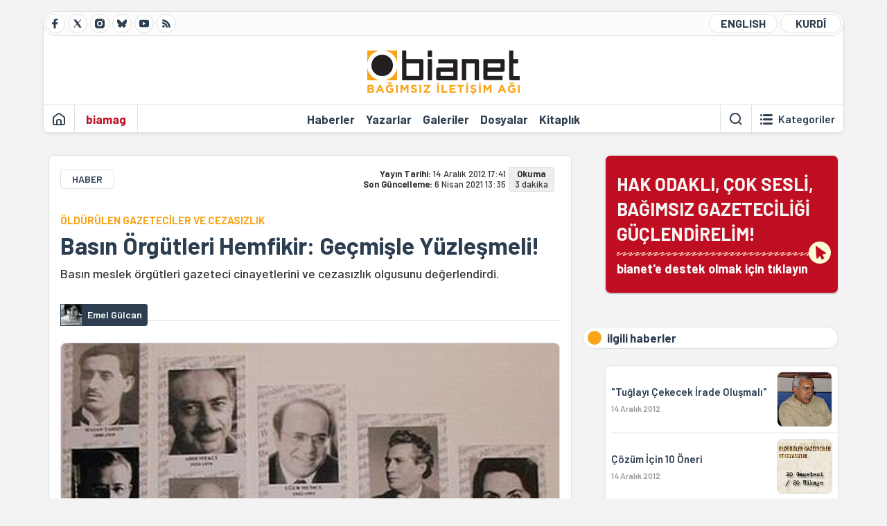

--- FILE ---
content_type: text/html; charset=utf-8
request_url: https://bianet.org/haber/basin-orgutleri-hemfikir-gecmisle-yuzlesmeli-142837
body_size: 13768
content:
<!DOCTYPE html><html lang=tr xml:lang=tr><head><script>window.dataLayer=window.dataLayer||[];window.dataLayer.push({'section':'Bianet'});</script><script>(function(w,d,s,l,i){w[l]=w[l]||[];w[l].push({'gtm.start':new Date().getTime(),event:'gtm.js'});var f=d.getElementsByTagName(s)[0],j=d.createElement(s),dl=l!='dataLayer'?'&l='+l:'';j.async=true;j.src='https://www.googletagmanager.com/gtm.js?id='+i+dl;f.parentNode.insertBefore(j,f);})(window,document,'script','dataLayer','GTM-T33QTD7');</script><meta charset=utf-8><meta name=viewport content="width=device-width, initial-scale=1, shrink-to-fit=no"><meta http-equiv=Content-Language content=tr><meta http-equiv=Cache-Control content="no-cache, no-store, must-revalidate"><meta http-equiv=Pragma content=no-cache><meta http-equiv=Expires content=0><link rel="shortcut icon" type=image/x-icon href=/favicon.ico><title>Basın Örgütleri Hemfikir: Geçmişle Yüzleşmeli!</title><meta itemprop=description name=description property=og:description content="Basın meslek örgütleri gazeteci cinayetlerini ve cezasızlık olgusunu değerlendirdi."><meta itemprop=datePublished content=2012-12-14T17:41:00+03:00><meta name=dateModified content=2021-04-06T13:35:37+03:00><meta itemprop=datePublished property=article:published content=2012-12-14T17:41:00+03:00><meta itemprop=keywords name=keywords content="öldürülen gazeteciler ve cezasızlık"><meta itemprop=identifier name=contentid content=142837><meta property=og:title content="Basın Örgütleri Hemfikir: Geçmişle Yüzleşmeli!"><meta property=og:url itemprop=url content=https://bianet.org/haber/basin-orgutleri-hemfikir-gecmisle-yuzlesmeli-142837><meta name=twitter:url content=https://bianet.org/haber/basin-orgutleri-hemfikir-gecmisle-yuzlesmeli-142837><meta name=twitter:title content="Basın Örgütleri Hemfikir: Geçmişle Yüzleşmeli!"><meta name=twitter:description content="Basın meslek örgütleri gazeteci cinayetlerini ve cezasızlık olgusunu değerlendirdi."><meta name=pdate content=20121214><meta name=utime content=20210406133537><meta name=ptime content=20121214174100><meta property=og:image content=https://static.bianet.org/system/uploads/1/articles/spot_image/000/142/837/original/gazeteciler_501.jpg><meta name=twitter:image content=https://static.bianet.org/system/uploads/1/articles/spot_image/000/142/837/original/gazeteciler_501.jpg><meta itemprop=genre content=News><meta itemprop=inLanguage content=tr><meta itemprop=ogType property=og:type content=article><meta property=og:type content=article><meta name=msapplication-starturl content=https://bianet.org><meta name=twitter:card content=summary_large_image><meta name=twitter:widgets:new-embed-design content=on><meta name=twitter:widgets:csp content=on><link rel=canonical href=https://bianet.org/haber/basin-orgutleri-hemfikir-gecmisle-yuzlesmeli-142837><link rel=preconnect href=https://fonts.googleapis.com><link rel=preconnect href=https://fonts.gstatic.com crossorigin><link href="https://fonts.googleapis.com/css2?family=Barlow:ital,wght@0,400;0,500;0,600;0,700;1,400;1,500;1,600;1,700&amp;display=swap" rel=stylesheet><link rel=stylesheet href="/assets/css/main.css?v=rF0UcM0bW-J5Dpal-TQ0PkMc4VpxKuBonXeKKLg_blk" media=screen><link rel=stylesheet href=/assets/js/vendor/lightGallery/css/lightgallery-bundle.min.css media=none onload="if(media!='screen')media='screen'"><link rel=stylesheet href=/assets/js/vendor/select2/css/select2.min.css media=none onload="if(media!='screen')media='screen'"><link rel=stylesheet href="/assets/js/vendor/select2/css/select2-biatheme.css?v=EBJ32YPL0nz7-elwZf4CNSp3AmoIC2mpCJ3w4mteMWI" media=none onload="if(media!='screen')media='screen'"><script async src=https://securepubads.g.doubleclick.net/tag/js/gpt.js crossorigin=anonymous></script><script>window.googletag=window.googletag||{cmd:[]};googletag.cmd.push(function(){googletag.defineSlot('/23095218034/masthead_mobil',[300,100],'div-gpt-ad-1765913091729-0').addService(googletag.pubads());googletag.defineSlot('/23095218034/habarsonu_mobil',[[300,250],[336,280]],'div-gpt-ad-1765913132123-0').addService(googletag.pubads());googletag.defineSlot('/23095218034/habarsonu_desktop',[[960,90],[970,66],'fluid',[950,90],[980,90],[970,250],[970,90],[980,120]],'div-gpt-ad-1765913171830-0').addService(googletag.pubads());googletag.defineSlot('/23095218034/sidebar2',[[336,280],[300,250]],'div-gpt-ad-1765913200437-0').addService(googletag.pubads());googletag.defineSlot('/23095218034/sidebar-2',[[336,280],[300,250]],'div-gpt-ad-1765913228340-0').addService(googletag.pubads());googletag.defineSlot('/23095218034/sayfa_alti',[[300,250],[300,31],[300,75],[336,280],[300,50],[300,100],[320,100],[320,50]],'div-gpt-ad-1765913306932-0').addService(googletag.pubads());googletag.defineSlot('/23095218034/1',[[750,200],[728,90],[960,90],[750,100],[970,90],[970,250],[970,66],[750,300],[950,90]],'div-gpt-ad-1765913343676-0').addService(googletag.pubads());googletag.pubads().enableSingleRequest();googletag.pubads().collapseEmptyDivs();googletag.enableServices();});</script><ins data-publisher=adm-pub-6296092264 data-ad-network=667c219d865235b64ada3ccb data-ad-size="[[320, 100]], [[970, 90]]" class=adm-ads-area></ins><script src=https://static.cdn.admatic.com.tr/showad/showad.min.js></script><script>window.yaContextCb=window.yaContextCb||[]</script><script src=https://yandex.ru/ads/system/context.js async></script><script>history.scrollRestoration="manual";var adsStatus=true;</script><script type=application/javascript src=https://news.google.com/swg/js/v1/swg-basic.js></script><script>(self.SWG_BASIC=self.SWG_BASIC||[]).push(basicSubscriptions=>{basicSubscriptions.setOnEntitlementsResponse(entitlementsPromise=>{entitlementsPromise.then(entitlements=>{if(entitlements.enablesThisWithCacheableEntitlements()){adsStatus=false;window.addEventListener('load',function(){var ads=document.querySelectorAll('ins');ads.forEach(function(ad){ad.remove();});});basicSubscriptions.dismissSwgUI();}});});basicSubscriptions.init({type:"NewsArticle",isPartOfType:["Product"],isPartOfProductId:"CAowxYmcCw:openaccess",clientOptions:{theme:"light",lang:"tr"},});});</script><body><noscript><iframe src="https://www.googletagmanager.com/ns.html?id=GTM-T33QTD7" height=0 width=0 style=display:none;visibility:hidden></iframe></noscript><header class=header--desktop><div class='container header-wrapper shadow-sm'><div class='top-bar row'><div class='social col-4'><a href=https://www.facebook.com/bagimsiziletisimagi class='btn btn--social btn--circle btn--social--facebook' target=_blank><img src=https://static.bianet.org/icons/icon-facebook.svg alt="Facebook'ta Bianet"></a> <a href=https://twitter.com/bianet_org class='btn btn--social btn--circle btn--social--twitter' target=_blank><img src=https://static.bianet.org/icons/icon-twitter.svg alt="Twitter'da Bianet"></a> <a href=https://www.instagram.com/bianetorg class='btn btn--social btn--circle btn--social--instagram' target=_blank><img src=https://static.bianet.org/icons/icon-instagram.svg alt="Instagram'da Bianet"></a> <a href=https://bsky.app/profile/bianet.org class='btn btn--social btn--circle btn--social--bluesky' target=_blank><img src=https://static.bianet.org/icons/icon-bluesky.svg alt="Bluesky'da Bianet"></a> <a href=https://www.youtube.com/user/bianetorg class='btn btn--social btn--circle btn--social--youtube' target=_blank><img src=https://static.bianet.org/icons/icon-youtube.svg alt="Youtube'da Bianet"></a> <a href=/rss/bianet class='btn btn--social btn--circle btn--social--rss' target=_blank><img src=https://static.bianet.org/icons/icon-rss.svg alt="Bianet RSS"></a></div><div class='empty col-4'></div><div class='language col-4'><a href=/english class='btn btn--language btn--round-full btn--language--english'>ENGLISH</a> <a href=/kurdi class='btn btn--language btn--round-full btn--language--kurdi'>KURDÎ</a></div></div><div class=mid-bar><div class=row><div class=col-auto><div class=empty></div></div><div class=col><a href='/' class=logo><img src=https://static.bianet.org/logos/bianet-logo.svg alt='bianet-Bağımsız İletişim Ağı'></a></div><div class=col-auto><div class=empty></div></div></div></div><div class=bottom-bar><div class=row><div class=col-2><div class=left-part><a href='/' class='btn btn--icon'><img src=https://static.bianet.org/icons/icon-home.svg alt='Ana Sayfa'></a><div class='vline ms-1'></div><a href=/biamag class='btn btn--text highlight-2'><span>biamag</span></a><div class=vline></div></div></div><div class=col-8><div class=center-part><a href=/haberler class='btn btn--text'><span>Haberler</span><span class=indicator></span></a> <a href=/yazarlar class='btn btn--text'><span>Yazarlar</span><span class=indicator></span></a> <a href=/galeriler class='btn btn--text'><span>Galeriler</span><span class=indicator></span></a> <a href=/dosyalar class='btn btn--text'><span>Dosyalar</span><span class=indicator></span></a> <a href=/bia-kitapligi class='btn btn--text'><span>Kitapl&#x131;k</span><span class=indicator></span></a><div id=DivHeader1></div></div></div><div class=col-2><div class=right-part><div class=vline></div><a href=/arama class='btn btn--icon'><img src=https://static.bianet.org/icons/icon-search.svg alt=Ara></a><div class='vline me-1'></div><a class='btn btn--icon-text btn--toggle-categories'><img class=off src=https://static.bianet.org/icons/icon-categories.svg alt='Kategorileri Göster'><img class=on src=https://static.bianet.org/icons/icon-close.svg alt='Kategorileri Gizle'><span tabindex=0>Kategoriler</span></a></div></div></div></div></div><div class='container category-wrapper'><div class=row><div class=col-12><div class='center-part shadow-sm' id=DivHeader2></div></div></div></div></header><header class=header--desktop-sticky><div class='container-fluid header-wrapper shadow'><div class='top-bar row'><div class='social col-4'><a href=https://www.facebook.com/bagimsiziletisimagi class='btn btn--social btn--circle btn--social--facebook' target=_blank><img src=https://static.bianet.org/icons/icon-facebook.svg alt="Facebook' ta Bianet"></a> <a href=https://twitter.com/bianet_org class='btn btn--social btn--circle btn--social--twitter' target=_blank><img src=https://static.bianet.org/icons/icon-twitter.svg alt="Twitter' da Bianet"></a> <a href=https://www.instagram.com/bianetorg class='btn btn--social btn--circle btn--social--instagram' target=_blank><img src=https://static.bianet.org/icons/icon-instagram.svg alt="Instagram' da Bianet"></a> <a href=https://www.youtube.com/user/bianetorg class='btn btn--social btn--circle btn--social--youtube' target=_blank><img src=https://static.bianet.org/icons/icon-youtube.svg alt="Youtube' da Bianet"></a> <a href=/rss/bianet class='btn btn--social btn--circle btn--social--rss' target=_blank><img src=https://static.bianet.org/icons/icon-rss.svg alt="Bianet RSS"></a></div><div class='logo col-4'><a href="/"><img src=https://static.bianet.org/logos/bianet-logo-md.svg alt="bianet-Bağımsız İletişim Ağı"></a></div><div class='language col-4'><a href=/english class='btn btn--language btn--round-full btn--language--english'>ENGLISH</a> <a href=/kurdi class='btn btn--language btn--round-full btn--language--kurdi'>KURDÎ</a></div></div></div></header><header class=header--mobile><div class='container-fluid header-wrapper shadow'><div class=row><div class='left-part col-2'><a href=/arama class='btn btn--icon search'><img src=https://static.bianet.org/icons/icon-search-mobile.svg alt=Ara></a> <a href='/' class='btn btn--icon home'><img src=https://static.bianet.org/icons/icon-home-mobile.svg alt='Ana Sayfa'></a></div><div class='center-part col-8'><a href="/"><img src=https://static.bianet.org/logos/bianet-logo-sm.svg alt="bianet-Bağımsız İletişim Ağı"></a></div><div class='right-part col-2'><a class='btn btn--icon sidebar-switch'><img class=open src=https://static.bianet.org/icons/icon-menu-mobile.svg alt='Menü Göster'><img class=close src=https://static.bianet.org/icons/icon-close-mobile.svg alt='Menü Gizle'></a></div></div></div><div id=mobile-menu class=sidenav><div class=sidenav__content><div class=container-md><div class='row user d-none'></div><div class='row links'><div class=col><div class=wrapper-1><a href="/" class='btn btn--text'><span>bianet</span></a> <a href=/biamag class='btn btn--text'><span>biamag</span></a> <a href=/english class='btn btn--text'><span>english</span></a> <a href=/kurdi class='btn btn--text'><span>kurdî</span></a></div><div id=DivHeader3></div><div class=title>B&#xD6;L&#xDC;MLER</div><div class=wrapper-2><a href=/haberler class='btn btn--text'><span>Haberler</span></a> <a href=/yazarlar class='btn btn--text'><span>Yazarlar</span></a> <a href=/dosyalar class='btn btn--text'><span>&#xD6;zel Dosyalar</span></a> <a href=/projeler class='btn btn--text'><span>Projeler</span></a> <a href=/bia-kitapligi class='btn btn--text'><span>Kitapl&#x131;k</span></a> <a href=/galeriler class='btn btn--text'><span>Galeriler</span></a> <a href=/arama class='btn btn--text'><span>Sitede Ara</span></a></div><div class=title>KATEGOR&#x130;LER</div><div class=wrapper-3><div id=DivHeader4></div></div><div class=title>SOSYAL MEDYA</div><div class=wrapper-5><a href=https://www.facebook.com/bagimsiziletisimagi class='btn btn--text' target=_blank><span>Facebook</span></a> <a href=https://twitter.com/bianet_org class='btn btn--text' target=_blank><span>Twitter</span></a> <a href=https://www.youtube.com/user/bianetorg class='btn btn--text' target=_blank><span>Youtube</span></a> <a href=https://www.instagram.com/bianetorg class='btn btn--text' target=_blank><span>Instagram</span></a> <a href=/rss/bianet class='btn btn--text' target=_blank><span>RSS</span></a> <a href=https://eepurl.com/bEeFmn class='btn btn--text' target=_blank><span>E-b&#xFC;lten</span></a></div><div class=title>KURUMSAL</div><div class=wrapper-4><a href=/hakkimizda class='btn btn--text'><span>Hakk&#x131;m&#x131;zda</span></a> <a href=/hakkimizda#iletisim class='btn btn--text'><span>&#x130;leti&#x15F;im</span></a> <a href=/page/kvkk-politikasi-285337 class='btn btn--text'><span>KVKK Politikas&#x131;</span></a> <a href=/page/gizlilik-sozlesmesi-285338 class='btn btn--text'><span>Gizlilik S&#xF6;zle&#x15F;mesi</span></a></div></div></div></div></div><div class=sidenav__footer><div class=logo><img src=https://static.bianet.org/logos/bianet-logo.svg alt="Bianet - Bağımsız İletişim Ağı"></div></div></div></header><scripts></scripts><style>.fig-modal .modal-dialog{position:relative;display:table;overflow-y:auto;overflow-x:auto;width:auto}</style><main class='page-news-single balanced'><div class=container-fluid><div class=container><div class=row><div class=col-12><div class=ads--before-content><div id=DivAds-ContentHeader-1400424084></div><scripts></scripts></div></div></div></div></div><div class="container-md scroll-step" data-url=/haber/basin-orgutleri-hemfikir-gecmisle-yuzlesmeli-142837 data-title="Basın Örgütleri Hemfikir: Geçmişle Yüzleşmeli!"><div class=row><div class="col-12 col-lg-8"><div class=column-1><section class="news-single content-part" data-url=/haber/basin-orgutleri-hemfikir-gecmisle-yuzlesmeli-142837 data-title="Basın Örgütleri Hemfikir: Geçmişle Yüzleşmeli!"><div class=top-part><div class=meta-wrapper><div class=category-wrapper><a class=btn-category href=/kategori/haber-20 target=_blank>HABER</a></div><div class=date-wrapper><div class=publish-date><span class=label-mobile>YT: </span> <span class=label-desktop>Yay&#x131;n Tarihi: </span> <span class=value-mobile>14.12.2012 17:41</span> <span class=value-desktop>14 Aral&#x131;k 2012 17:41</span></div><div class=update-date><span class=separator>&nbsp;~&nbsp;</span> <span class=label-mobile>SG: </span> <span class=label-desktop>Son G&#xFC;ncelleme: </span> <span class=value-mobile>06.04.2021 13:35</span> <span class=value-desktop>6 Nisan 2021 13:35</span></div></div><div class=read-time><span class=label-mobile>Okuma</span> <span class=label-desktop>Okuma:&nbsp;</span> <span class=value>3 dakika</span></div></div><div class=txt-wrapper><h2 class=surheadline>&#xD6;LD&#xDC;R&#xDC;LEN GAZETEC&#x130;LER VE CEZASIZLIK</h2><h1 class=headline tabindex=0>Bas&#x131;n &#xD6;rg&#xFC;tleri Hemfikir: Ge&#xE7;mi&#x15F;le Y&#xFC;zle&#x15F;meli!</h1><div class=desc tabindex=0>Basın meslek örgütleri gazeteci cinayetlerini ve cezasızlık olgusunu değerlendirdi.</div></div><div class="hline--1x d-lg-none"></div><div class=info-wrapper--mobile><div class=left-part><div class=authors-wrapper><a href=/yazar/emel-gulcan-4467 class="ccard ccard--author ccard--author-chip"><div class=txt-wrapper><h2 class=name>Emel G&#xFC;lcan</h2></div></a></div></div></div><div class="info-wrapper d-none d-lg-flex"><div class=left-part><div class=authors-wrapper><a href=/yazar/emel-gulcan-4467 class="ccard ccard--author ccard--author-chip"><div class=img-wrapper><img src=https://static.bianet.org/system/uploads/1/authors/000/004/467/original/emel.jpg class=card-img-left alt="Emel Gülcan" loading=lazy></div><div class=txt-wrapper><h2 class=name>Emel G&#xFC;lcan</h2></div></a></div></div><div class=hline--1x></div></div><div class=figure-wrapper tabindex=0><figure><div class=figure-img-wrapper><img src=https://static.bianet.org/system/uploads/1/articles/spot_image/000/142/837/original/gazeteciler_501.jpg alt="Basın Örgütleri Hemfikir: Geçmişle Yüzleşmeli!" loading=lazy></div></figure></div></div><div class=bottom-part><div class="actions-wrapper sticky-0"><div class="inner-wrapper sticky"><a target=_blank href="https://www.facebook.com/sharer.php?u=https://bianet.org/haber/basin-orgutleri-hemfikir-gecmisle-yuzlesmeli-142837" class="btn btn--icon-large btn-facebook"><img src=https://static.bianet.org/icons/icon-large-facebook.svg alt=""></a> <a target=_blank href='https://twitter.com/intent/tweet?url=https://bianet.org/haber/basin-orgutleri-hemfikir-gecmisle-yuzlesmeli-142837&amp;text=Basın Örgütleri Hemfikir: Geçmişle Yüzleşmeli!' class="btn btn--icon-large btn-twitter"><img src=https://static.bianet.org/icons/icon-large-twitter.svg alt=""></a> <a target=_blank href="https://wa.me/?text=https://bianet.org/haber/basin-orgutleri-hemfikir-gecmisle-yuzlesmeli-142837" class="btn btn--icon-large btn-whatsapp"><img src=https://static.bianet.org/icons/icon-large-whatsapp.svg alt=""></a> <a target=_blank href="https://bsky.app/intent/compose?text=https://bianet.org/haber/basin-orgutleri-hemfikir-gecmisle-yuzlesmeli-142837" class="btn btn--icon-large btn-bluesky"><img src=https://static.bianet.org/icons/icon-large-bluesky.svg alt=""></a> <a href=javascript:void(0) onclick="copyText('https://bianet.org/haber/basin-orgutleri-hemfikir-gecmisle-yuzlesmeli-142837')" class="btn btn--icon-large btn-copy"><img src=https://static.bianet.org/icons/icon-large-copylink.svg alt=""></a> <a target=_blank href="/cdn-cgi/l/email-protection#[base64]" class="btn btn--icon-large btn-email"><img src=https://static.bianet.org/icons/icon-large-email.svg alt=""></a> <a href=/print/haber/basin-orgutleri-hemfikir-gecmisle-yuzlesmeli-142837 class="btn btn--icon-large btn-print" target=_blank><img src=https://static.bianet.org/icons/icon-large-print.svg alt=""></a></div></div><div class=content-wrapper><div class=content id=gallery-142837 tabindex=0><p><em>bianet'in 19 Kasım'da başlayan "<a href=/etiket/oldurulen-gazeteciler-ve-cezasizlik-29714>Öldürülen Gazeteciler ve Cezasızlık</a>" dizisi 8 Aralık'ta sona erdi. Basın örgütlerine bu konuda neler yapılabileceğini, somut hangi adımlar atılması gerektiğini sorduk.</em><h2><strong>"İktidarlar kalkan olmaktan vazgeçmelidir"</strong></h2><p><em>Türkiye Gazeteciler Cemiyeti Başkan Vekili Turgay Olcayto</em><p>"1990'larda gazeteciler halkın gerçekleri öğrenebilmesi için kontrgerilla hareketlerini araştırarak haberleştirmeye çalışıyorlardı. Dolayısıyla JİTEM, kontgerilla gibi örgütleri ve devletteki bağlantılarını rahatsız ettiler.<p>Yöneticiler ve yasa uygulayıcılar 2012'de artık devleti koruma refleksinden çok, bireyin temel hak ve özgürlüklerini öne çıkarmalı. Devlet artık suça karışan memurlarına koruma kalkanı olmaktan vazgeçmeli."<h2><strong> "Derin devlet tasfiye edilecekse cinayetler çözülmeli"</strong></h2><p><em>Basın Enstitüsü Derneği Başkanı Kadri Gürsel</em><p>"Türkiye'de 1990'lardaki hedef seçilenlerin profili ve ardından soruşturma eksikliği nedeniyle kamuoyunun 'derin devlet'le ilişkilendirdiği bu cinayetlerin çözülmemesi, o 'derin devlet'in varlığını sürdürdüğü kuşkularını besliyor.<p>Derin devletin tasfiyesi amaçlanıyorsa ilk yapılması gereken bu cinayetleri çözmekken, bu çözümsüzlük, özünde iktidarın kendi çeşitli dar siyasi hedeflerini gözettiği uygulamalarına meşruiyet payandası teşkil ediyor.<p>Kısacası meselemiz, bu cinayetlerin çözülmesinin Türkiye'de muktedirin ne kadar işine gelip gelmediğiyle ilişkilidir. Bu cinayetlerin tekrarının önüne geçecek yegane çare adalet ve hukuk normlarının tam ve eksiksiz egemen kılınması ve cezasızlık kültürünün bu şekilde silinip yok edilmesidir."<h2><strong>"Zamanaşımını durduran yasalar çıkarılmalı"</strong></h2><p><em>Basın Konseyi Genel Başkanı Orhan Birgit</em><p>"1990'larda 12 Eylül 1980 Askeri Darbesi'nin dip dalgaları ortadan çekilmemişti, kontrgerilla ve Batı'daki güçlerin Türkiye üzerindeki planları egemendi. Bu planlar birtakım karışıklıkların devamlı gündemde olmasıyla gerçekleşebilirdi.<p>Öldürülen gazeteciler kendi bölgelerinde tanınan isimlerdi. Çünkü bir cinayeti büyük haber yapan vurulanın tanınmış olmasıdır. Bu sayede o isimler hedef haline geldiler.<p>Cezasızlık meselesinde ve faili meçhul gazeteci cinayetlerinde açık dosyalar için zamanaşımını durdurmaya yönelik yasalar çıkarılmalı.<h2><strong>"Tam Anlamıyla Aklanamadık"</strong></h2><p><em>Medya Derneği Genel Sekreteri Deniz Ergürel </em><p>"1990'larda gazetecilerin hedef tahtasına konmasının temel iki sebebi var: Birincisi gazeteciliğin doğası gereği rahatsız edici bir meslek olması ve güç sahiplerinin bu fikirlere karşı silahla mücadeleyi en kolay yol olarak görmesi; ikincisi ise gazetecilerin öldürülme haberinin toplumda hızla yayılarak kargaşaya yol açması.<p>Bu hedefler öylesine etkiliydi ki 90'ların kötü hatıralarından tam anlamıyla aklanamadık. Bu tip olayların tekrar yaşanmaması için Türkiye terör sorunundan kurtulmalı ve darbe girişimleri bir daha tekrarlanmayacak şekilde engellenmeli. Demokrasinin, şeffaflığın ve hesap verebilirliğin yaygınlaştığı bir ülkede faili meçhul cinayetler de ortadan kalkacaktır."<h2><strong>"Türkiye geçmişiyle hesaplaşmalı"</strong></h2><p><em>Türkiye Gazeteciler Federasyonu ve İzmir Gazeteciler Cemiyeti Başkanı Atilla Sertel </em><p>1990'larda aydınlar, gazeteciler mevcut düzeni eleştirdikleri, ülke ve toplum sorunlarına dikkat çektikleri ve belki de yaşadıkları döneme aykırı kabul edildikleri için karanlık güçlerce katledildi.<p>Şimdi Türkiye demokratikleşecekse, öncelikle geçmişin bu kara sayfalarını aydınlatmalı, geçmişiyle hesaplaşmalıdır. Parlamento tutarlı ve emin adımlarla geçmişte karanlık kalanların üzerine yürümeli. Olayların arkasından kimler çıkarsa çıksın toplumun vicdanında ve adalet önünde hesap vermesi sağlanmalı.<h2><strong>"İktidarlar sadece seyrettiler"</strong></h2><p><em>Çağdaş Gazeteciler Derneği Genel Başkanı Ahmet Abakay</em><p>"1990'lı yıllarda Türkiye'de gazeteci, aydın cinayetleri ciddi boyutlara ulaştı. Dönemin hükümetleri koltuğunu korumak uğruna cinayetleri önlemedi, böylece meydan cinayet işleyenlere bırakıldı. İktidarlar sadece seyrettiler.<p>Bir yönetim demokrasiyi, insan haklarını, temel hak ve özgürlükleri içten savunmuyorsa, iktidarı sürdürmek için sadece populizmi önüne koyuyorsa, suçlular ve özellikle siyasi cinayetlerin suçluları bulunamaz."</div><div class=tags-wrapper><div class="chip chip--location"><div class=label>Haber Yeri</div><div class=location>B&#x130;A Haber Merkezi</div></div><a href=/etiket/oldurulen-gazeteciler-ve-cezasizlik-29714 class="btn btn--tag">&#xF6;ld&#xFC;r&#xFC;len gazeteciler ve cezas&#x131;zl&#x131;k</a></div></div></div><div class=extra-part><div class=authors-wrapper><div class="ccard ccard--author ccard--author-xlarge"><div class=top-wrapper><a href=/yazar/emel-gulcan-4467 class=img-wrapper> <img src=https://static.bianet.org/system/uploads/1/authors/000/004/467/original/emel.jpg alt="Emel Gülcan" loading=lazy> </a><div class=info-wrapper><a href=/yazar/emel-gulcan-4467 class=name>Emel G&#xFC;lcan</a><div class=contact-wrapper><a href="/cdn-cgi/l/email-protection#96f3fbf3faf1e3faf5f7f8d6f1fbf7fffab8f5f9fb" target=_blank class=btn-email><img src=https://static.bianet.org/icons/icon-email.svg alt=""><span><span class="__cf_email__" data-cfemail="46232b232a21332a25272806212b272f2a6825292b">[email&#160;protected]</span></span></a> <a href=/yazar/emel-gulcan-4467 class=btn-profile><img src=https://static.bianet.org/icons/icon-profile.svg alt=""><span>t&#xFC;m yaz&#x131;lar&#x131;</span></a></div></div></div><div class=bottom-wrapper><div class=txt-wrapper><div class=short><p>Emel G&uuml;lcan, gazeteci, Marmara &Uuml;niversitesi İleşim Fak&uuml;ltesi mezunu. Daha &ouml;nce Tempo dergisinde ve bianet'te &ccedil;alıştı.</div></div></div></div></div></div><section class="mt-4 d-lg-none connected-mobile"><div class=section__title>ilgili haberler</div><div class=section__content><div class="box box--related-mobile"><div class=news-wrapper><a href=/haber/tuglayi-cekecek-irade-olusmali-142839 class="ccard ccard--news ccard--news-small"><div class=txt-wrapper><h6 class=surheadline>&#xD6;LD&#xDC;R&#xDC;LEN GAZETEC&#x130;LER VE CEZASIZLIK</h6><h5 class=headline>&quot;Tu&#x11F;lay&#x131; &#xC7;ekecek &#x130;rade Olu&#x15F;mal&#x131;&quot;</h5><div class=date>14 Aral&#x131;k 2012</div></div><div class=img-wrapper><img src=https://static.bianet.org/system/uploads/1/articles/main_image/000/142/839/original/oral_150.jpg alt=/haber/tuglayi-cekecek-irade-olusmali-142839 loading=lazy></div></a><div class=hline--1x></div><a href=/haber/cozum-icin-10-oneri-142838 class="ccard ccard--news ccard--news-small"><div class=txt-wrapper><h6 class=surheadline>&#xD6;LD&#xDC;R&#xDC;LEN GAZETEC&#x130;LER VE CEZASIZLIK</h6><h5 class=headline>&#xC7;&#xF6;z&#xFC;m &#x130;&#xE7;in 10 &#xD6;neri</h5><div class=date>14 Aral&#x131;k 2012</div></div><div class=img-wrapper><img src=https://static.bianet.org/system/uploads/1/articles/main_image/000/142/838/original/150.JPG alt=/haber/cozum-icin-10-oneri-142838 loading=lazy></div></a><div class=hline--1x></div><a href=/haber/insanliga-karsi-suc-olarak-degerlendirilebilir-142836 class="ccard ccard--news ccard--news-small"><div class=txt-wrapper><h6 class=surheadline>&#xD6;LD&#xDC;R&#xDC;LEN GAZETEC&#x130;LER VE CEZASIZLIK</h6><h5 class=headline>&#x201C;&#x130;nsanl&#x131;&#x11F;a Kar&#x15F;&#x131; Su&#xE7; Olarak De&#x11F;erlendirilebilir&#x201D;</h5><div class=date>14 Aral&#x131;k 2012</div></div><div class=img-wrapper><img src=https://static.bianet.org/system/uploads/1/articles/main_image/000/142/836/original/tahir_elçi_150.jpg alt=/haber/insanliga-karsi-suc-olarak-degerlendirilebilir-142836 loading=lazy></div></a><div class=hline--1x></div><a href=/haber/gazeteci-cinayetlerini-arastirma-komisyonu-kurulmali-142834 class="ccard ccard--news ccard--news-small"><div class=txt-wrapper><h6 class=surheadline>&#xD6;LD&#xDC;R&#xDC;LEN GAZETEC&#x130;LER VE CEZASIZLIK</h6><h5 class=headline>&#x201C;Gazeteci Cinayetlerini Ara&#x15F;t&#x131;rma Komisyonu Kurulmal&#x131;&#x201D;</h5><div class=date>14 Aral&#x131;k 2012</div></div><div class=img-wrapper><img src=https://static.bianet.org/system/uploads/1/articles/main_image/000/142/834/original/490-288-150.jpg alt=/haber/gazeteci-cinayetlerini-arastirma-komisyonu-kurulmali-142834 loading=lazy></div></a><div class=hline--1x></div><a href=/haber/dosyalardaki-engellemeler-kamuoyuyla-paylasilmali-142832 class="ccard ccard--news ccard--news-small"><div class=txt-wrapper><h6 class=surheadline>&#xD6;LD&#xDC;R&#xDC;LEN GAZETEC&#x130;LER VE CEZASIZLIK</h6><h5 class=headline>&#x201C;Dosyalardaki Engellemeler Kamuoyuyla Payla&#x15F;&#x131;lmal&#x131;&#x201D;</h5><div class=date>14 Aral&#x131;k 2012</div></div><div class=img-wrapper><img src=https://static.bianet.org/system/uploads/1/articles/main_image/000/142/832/original/ferai_tınç_150.jpg alt=/haber/dosyalardaki-engellemeler-kamuoyuyla-paylasilmali-142832 loading=lazy></div></a></div></div></div></section><div class=most-read-contents-mobile></div><scripts></scripts><section class=section--pushed><div class=section__content><div class="ccard ccard--support-v3"><div class=txt-wrapper><div class=title>Hak odaklı, çok sesli, bağımsız gazeteciliği güçlendirmek için bianet desteğinizi bekliyor.</div></div><a href=/bianete-destek-olun class=btn-support-v3 swg-standard-button=contribution role=button lang=tr><div class=swg-button-v3-icon-light></div>Google ile Katkıda Bulunun </a></div></div></section></section></div></div><div class="col-12 col-lg-4 d-none d-lg-block"><div class=column-2><section class=section--pushed><div class=section__content><a class="ccard ccard--support-v2" href=/bianete-destek-olun><div class=txt-wrapper><div class=title>HAK ODAKLI, ÇOK SESLİ,<br>BAĞIMSIZ GAZETECİLİĞİ GÜÇLENDİRELİM!</div><div class=desc>bianet'e destek olmak için tıklayın</div></div><div class=img-wrapper-alt><div class=circle></div><div class=arrow></div></div></a></div></section><section class=section--pushed><div class=section__title><div class=dot></div><div class=title tabindex=0>ilgili haberler</div></div><div class=section__content><div class="box box--related"><div class=news-wrapper><a href=/haber/tuglayi-cekecek-irade-olusmali-142839 class="ccard ccard--news ccard--news-small"><div class=txt-wrapper><h6 class=surheadline>&#xD6;LD&#xDC;R&#xDC;LEN GAZETEC&#x130;LER VE CEZASIZLIK</h6><h5 class=headline>&quot;Tu&#x11F;lay&#x131; &#xC7;ekecek &#x130;rade Olu&#x15F;mal&#x131;&quot;</h5><div class=date>14 Aral&#x131;k 2012</div></div><div class=img-wrapper><img src=https://static.bianet.org/system/uploads/1/articles/main_image/000/142/839/original/oral_150.jpg alt=/haber/tuglayi-cekecek-irade-olusmali-142839 loading=lazy></div></a><div class=hline--1x></div><a href=/haber/cozum-icin-10-oneri-142838 class="ccard ccard--news ccard--news-small"><div class=txt-wrapper><h6 class=surheadline>&#xD6;LD&#xDC;R&#xDC;LEN GAZETEC&#x130;LER VE CEZASIZLIK</h6><h5 class=headline>&#xC7;&#xF6;z&#xFC;m &#x130;&#xE7;in 10 &#xD6;neri</h5><div class=date>14 Aral&#x131;k 2012</div></div><div class=img-wrapper><img src=https://static.bianet.org/system/uploads/1/articles/main_image/000/142/838/original/150.JPG alt=/haber/cozum-icin-10-oneri-142838 loading=lazy></div></a><div class=hline--1x></div><a href=/haber/insanliga-karsi-suc-olarak-degerlendirilebilir-142836 class="ccard ccard--news ccard--news-small"><div class=txt-wrapper><h6 class=surheadline>&#xD6;LD&#xDC;R&#xDC;LEN GAZETEC&#x130;LER VE CEZASIZLIK</h6><h5 class=headline>&#x201C;&#x130;nsanl&#x131;&#x11F;a Kar&#x15F;&#x131; Su&#xE7; Olarak De&#x11F;erlendirilebilir&#x201D;</h5><div class=date>14 Aral&#x131;k 2012</div></div><div class=img-wrapper><img src=https://static.bianet.org/system/uploads/1/articles/main_image/000/142/836/original/tahir_elçi_150.jpg alt=/haber/insanliga-karsi-suc-olarak-degerlendirilebilir-142836 loading=lazy></div></a><div class=hline--1x></div><a href=/haber/gazeteci-cinayetlerini-arastirma-komisyonu-kurulmali-142834 class="ccard ccard--news ccard--news-small"><div class=txt-wrapper><h6 class=surheadline>&#xD6;LD&#xDC;R&#xDC;LEN GAZETEC&#x130;LER VE CEZASIZLIK</h6><h5 class=headline>&#x201C;Gazeteci Cinayetlerini Ara&#x15F;t&#x131;rma Komisyonu Kurulmal&#x131;&#x201D;</h5><div class=date>14 Aral&#x131;k 2012</div></div><div class=img-wrapper><img src=https://static.bianet.org/system/uploads/1/articles/main_image/000/142/834/original/490-288-150.jpg alt=/haber/gazeteci-cinayetlerini-arastirma-komisyonu-kurulmali-142834 loading=lazy></div></a><div class=hline--1x></div><a href=/haber/dosyalardaki-engellemeler-kamuoyuyla-paylasilmali-142832 class="ccard ccard--news ccard--news-small"><div class=txt-wrapper><h6 class=surheadline>&#xD6;LD&#xDC;R&#xDC;LEN GAZETEC&#x130;LER VE CEZASIZLIK</h6><h5 class=headline>&#x201C;Dosyalardaki Engellemeler Kamuoyuyla Payla&#x15F;&#x131;lmal&#x131;&#x201D;</h5><div class=date>14 Aral&#x131;k 2012</div></div><div class=img-wrapper><img src=https://static.bianet.org/system/uploads/1/articles/main_image/000/142/832/original/ferai_tınç_150.jpg alt=/haber/dosyalardaki-engellemeler-kamuoyuyla-paylasilmali-142832 loading=lazy></div></a></div></div></div></section><section class=section--pushed><div class=section__title><div class=dot></div><div class=title>di&#x11F;er yaz&#x131;lar&#x131;</div></div><div class=section__content><div class="box box--most-read"><div class=news-wrapper><a href=/haber/gazeteci-ferhat-tepe-yi-aniyoruz-166437 class="ccard ccard--news ccard--news-small"><div class=txt-wrapper><h5 class=headline>Gazeteci Ferhat Tepe&#x27;yi An&#x131;yoruz</h5><div class=date>30 Temmuz 2015</div></div><div class=img-wrapper><img src=https://static.bianet.org/system/uploads/1/articles/spot_image/000/166/437/original/510.jpg alt="Gazeteci Ferhat Tepe'yi Anıyoruz" loading=lazy></div></a><div class=hline--1x></div><a href=/haber/donmek-mumkun-mu-artik-donmek-164570 class="ccard ccard--news ccard--news-small"><div class=txt-wrapper><h6 class=surheadline>AY&#x15E;EG&#xDC;L DEVEC&#x130;O&#x11E;LU ANLATTI</h6><h5 class=headline>D&#xF6;nmek M&#xFC;mk&#xFC;n m&#xFC; Art&#x131;k D&#xF6;nmek?*</h5><div class=date>16 May&#x131;s 2015</div></div><div class=img-wrapper><img src=https://static.bianet.org/system/uploads/1/articles/spot_image/000/164/570/original/aabuyuk.jpg alt="Dönmek Mümkün mü Artık Dönmek?*" loading=lazy></div></a><div class=hline--1x></div><a href=/haber/gazeteci-ferhat-tepe-yi-aniyoruz-157471 class="ccard ccard--news ccard--news-small"><div class=txt-wrapper><h5 class=headline>Gazeteci Ferhat Tepe&#x27;yi An&#x131;yoruz</h5><div class=date>28 Temmuz 2014</div></div><div class=img-wrapper><img src=https://static.bianet.org/system/uploads/1/articles/spot_image/000/157/471/original/ferhat_tepe.jpg alt="Gazeteci Ferhat Tepe'yi Anıyoruz" loading=lazy></div></a><div class=hline--1x></div><a href=/haber/habercinin-dort-aylik-isim-isim-gezi-seruveni-150728 class="ccard ccard--news ccard--news-small"><div class=txt-wrapper><h6 class=surheadline>B&#x130;A MEDYA G&#xD6;ZLEM-GEZ&#x130;</h6><h5 class=headline>Habercinin D&#xF6;rt Ayl&#x131;k &#x130;sim &#x130;sim &quot;Gezi Ser&#xFC;veni&quot;</h5><div class=date>23 Ekim 2013</div></div><div class=img-wrapper><img src=https://static.bianet.org/system/uploads/1/articles/spot_image/000/150/728/original/501.jpg alt="Habercinin Dört Aylık İsim İsim &#34;Gezi Serüveni&#34; " loading=lazy></div></a><div class=hline--1x></div><a href=/haber/medyanin-dort-aylik-gezi-guncesi-150727 class="ccard ccard--news ccard--news-small"><div class=txt-wrapper><h6 class=surheadline>B&#x130;A MEDYA G&#xD6;ZLEM-GEZ&#x130; TAM MET&#x130;N</h6><h5 class=headline>Medyan&#x131;n D&#xF6;rt Ayl&#x131;k &#x201C;Gezi&#x201D; G&#xFC;ncesi</h5><div class=date>23 Ekim 2013</div></div><div class=img-wrapper><img src=https://static.bianet.org/system/uploads/1/articles/spot_image/000/150/727/original/5011.jpg alt="Medyanın Dört Aylık “Gezi” Güncesi" loading=lazy></div></a></div></div></div></section><div class=ads><div id=DivAds-SideBar1-817689729></div><scripts></scripts></div><div class=most-read-contents></div><scripts></scripts></div></div></div></div><div class="container-fluid news-transition scroll-step"><div class=container><div class=row><div class=col-12><div class=ads--between-content><div id=DivAds-General1-643801269></div><scripts></scripts></div></div></div></div></div><div class="nextFirstPage content-part scroll-step" data-url=/haber/dem-parti-grup-toplantisini-suriye-sinirinda-yapiyor-nusaybin-de-yuruyus-basladi-315815 data-title="DEM Parti grup toplantısını Suriye sınırında yapıyor: Nusaybin'de yürüyüş başladı"></div><div class="container-fluid news-transition scroll-step"><div class=container><div class=row><div class=col-12><div class=ads--between-content><div id=DivAds-General2-1160885965></div><scripts></scripts></div></div></div></div></div><div class="nextSecondPage content-part scroll-step" data-url=/haber/pajk-gun-ulusal-birlik-ve-rojavayi-savunma-gunudur-315811 data-title="PAJK: Gün ulusal birlik ve Rojava’yı savunma günüdür"></div><div class=container-md><div class=row><div class=col-12><div id=DivHomeContent></div><scripts></scripts></div></div></div></main><footer class=footer--desktop><div class=container-md><div class=row><div class=col-12><div class=footer-wrapper><div class="row top-bar"><div class="copy col-8"><a href="/" class=logo><img src=https://static.bianet.org/logos/bianet-logo.svg alt="bianet-Bağımsız İletişim Ağı"></a><div class=copyright>Copyright © 2026 Tüm Hakları Saklıdır<br>IPS İletişim Vakfı - Bağımsız İletişim Ağı</div></div><div class="social col-4"><a href=https://www.facebook.com/bagimsiziletisimagi class="btn btn--social btn--circle btn--social--facebook" target=_blank><img src=https://static.bianet.org/icons/icon-facebook.svg alt="Facebook'ta Bianet"></a> <a href=https://twitter.com/bianet_org class="btn btn--social btn--circle btn--social--twitter" target=_blank><img src=https://static.bianet.org/icons/icon-twitter.svg alt="Twitter'da Bianet"></a> <a href=https://www.instagram.com/bianetorg class="btn btn--social btn--circle btn--social--instagram" target=_blank><img src=https://static.bianet.org/icons/icon-instagram.svg alt="Instagram'da Bianet"></a> <a href=https://www.youtube.com/user/bianetorg class="btn btn--social btn--circle btn--social--youtube" target=_blank><img src=https://static.bianet.org/icons/icon-youtube.svg alt="Youtube'da Bianet"></a> <a href=/rss/bianet class="btn btn--social btn--circle btn--social--rss" target=_blank><img src=https://static.bianet.org/icons/icon-rss.svg alt="Bianet RSS"></a></div></div><div id=DivFooter></div><div class="row bottom-bar"><div class=col><a href=/hakkimizda class="btn btn--text"><span>Bize Ula&#x15F;&#x131;n</span></a> <a href=/hakkimizda#acik-pozisyon class="btn btn--text"><span>A&#xE7;&#x131;k Pozisyonlar</span></a> <a href=/hakkimizda#staj class="btn btn--text"><span>Staj &#x130;mkan&#x131;</span></a> <a href=/hakkimizda#reklam class="btn btn--text"><span>Reklam Vermek &#x130;&#xE7;in</span></a> <a href=/page/kvkk-politikasi-285337 class="btn btn--text"><span>KVKK Politikas&#x131;</span></a> <a href=/page/gizlilik-sozlesmesi-285338 class="btn btn--text"><span>Gizlilik S&#xF6;zle&#x15F;mesi</span></a></div></div><div class="row last-bar"><div class=col>Bu web sitesi IPS &#x130;leti&#x15F;im Vakf&#x131;&#x27;na &#x130;sve&#xE7; Uluslararas&#x131; Kalk&#x131;nma &#x130;&#x15F;birli&#x11F;i Ajans&#x131; (SIDA) taraf&#x131;ndan sa&#x11F;lanan kurumsal destek kapsam&#x131;nda yay&#x131;nlanmaktad&#x131;r. Bu web sitesinin i&#xE7;eri&#x11F;i yaln&#x131;zca IPS &#x130;leti&#x15F;im Vakf&#x131;&#x27;n&#x131;n sorumlulu&#x11F;undad&#x131;r ve hi&#xE7;bir bi&#xE7;imde SIDA&#x27;n&#x131;n tutumunu yans&#x131;tmamaktad&#x131;r.</div></div></div></div></div></div></footer><footer class=footer--mobile><div class=container-fluid><div class=footer-wrapper><div class="row top-bar"><div class=col-12><a href="/" class=center-part><img src=https://static.bianet.org/logos/bianet-logo.svg alt="bianet-Bağımsız İletişim Ağı"></a></div></div><div class="row mid-bar"><div class="col social"><a href=https://www.facebook.com/bagimsiziletisimagi class="btn btn--social btn--circle btn--social--facebook" target=_blank><img src=https://static.bianet.org/icons/icon-facebook.svg alt="Facebook'ta Bianet"></a> <a href=https://twitter.com/bianet_org class="btn btn--social btn--circle btn--social--twitter" target=_blank><img src=https://static.bianet.org/icons/icon-twitter.svg alt="Twitter'da Bianet"></a> <a href=https://www.instagram.com/bianetorg class="btn btn--social btn--circle btn--social--instagram" target=_blank><img src=https://static.bianet.org/icons/icon-instagram.svg alt="Instagram'da Bianet"></a> <a href=https://www.youtube.com/user/bianetorg class="btn btn--social btn--circle btn--social--youtube" target=_blank><img src=https://static.bianet.org/icons/icon-youtube.svg alt="Youtube'da Bianet"></a> <a href=/rss/bianet class="btn btn--social btn--circle btn--social--rss" target=_blank><img src=https://static.bianet.org/icons/icon-rss.svg alt="Bianet RSS"></a></div></div><div class="row last-bar"><div class=col>Bu web sitesi IPS &#x130;leti&#x15F;im Vakf&#x131;&#x27;na &#x130;sve&#xE7; Uluslararas&#x131; Kalk&#x131;nma &#x130;&#x15F;birli&#x11F;i Ajans&#x131; (SIDA) taraf&#x131;ndan sa&#x11F;lanan kurumsal destek kapsam&#x131;nda yay&#x131;nlanmaktad&#x131;r. Bu web sitesinin i&#xE7;eri&#x11F;i yaln&#x131;zca IPS &#x130;leti&#x15F;im Vakf&#x131;&#x27;n&#x131;n sorumlulu&#x11F;undad&#x131;r ve hi&#xE7;bir bi&#xE7;imde SIDA&#x27;n&#x131;n tutumunu yans&#x131;tmamaktad&#x131;r.</div></div></div></div></footer><scripts></scripts><div class=scroll-to-top><img src=https://static.bianet.org/icons/icon-scrolltop.svg alt='Sayfa Başına Git'></div><div class=dark-bg style=opacity:0;visibility:hidden></div><input type=hidden id=HdnPeriod value=day><div id=notification popover=manual style=display:none><div class=notification-title><div class=title>GÜNCEL</div><button popovertarget=notification popovertargetaction=hide class="btn btn--icon"> <img class=close src=https://static.bianet.org/icons/icon-close-mobile.svg alt="Menü Gizle"> </button></div><a id=HrefNotification class="ccard ccard--news ccard--news-large"><div class=img-wrapper><img id=ImgNotification></div><div class=info-wrapper><div class=txt-wrapper><h5 class=headline><label id=LblNotification></label></h5></div></div></a></div><div id=getpermission popover=manual style=display:none><div class=getpermission-title><div class=icon><img class=close src=https://static.bianet.org/icons/icon-bell.png alt="Menü Gizle"></div><div class=title>bianet'ten bildirimler</div><button popovertarget=getpermission popovertargetaction=hide id=BtnRemindLaterClose class="btn btn--icon"> <img class=close src=https://static.bianet.org/icons/icon-close-mobile.svg alt="Menü Gizle"> </button></div><div class=content tabindex=0><div class=text>bianet'in özel bildirimlerine izin vererek önemli gelişmelerden haberdar olabilirsiniz.</div><div class=buttons><button popovertarget=getpermission id=BtnRemindLater popovertargetaction=hide class="btn btn-left"> Sonra Hatırlat </button> <button popovertarget=getpermission id=BtnGivePermission popovertargetaction=hide class="btn btn-right"> İzin Ver </button></div></div></div><script data-cfasync="false" src="/cdn-cgi/scripts/5c5dd728/cloudflare-static/email-decode.min.js"></script><script src=https://code.jquery.com/jquery-3.7.0.min.js integrity="sha256-2Pmvv0kuTBOenSvLm6bvfBSSHrUJ+3A7x6P5Ebd07/g=" crossorigin=anonymous></script><script src=https://cdn.jsdelivr.net/npm/popper.js@1.16.0/dist/umd/popper.min.js integrity=sha384-Q6E9RHvbIyZFJoft+2mJbHaEWldlvI9IOYy5n3zV9zzTtmI3UksdQRVvoxMfooAo crossorigin=anonymous></script><script src=/assets/js/vendor/bootstrap.min.js></script><script async src=/assets/js/vendor/lightGallery/lightgallery.min.js></script><script async src=/assets/js/vendor/lightGallery/plugins/video/lg-video.min.js></script><script async src=/assets/js/vendor/lightGallery/plugins/hash/lg-hash.min.js></script><script src=/assets/js/vendor/select2/js/select2.full.min.js></script><script src="/assets/js/scrollama.min.js?v=F9jG24d3CABtDyKkLQMLGS-minISkiU85wp9hTAedDM"></script><script src="/assets/js/main.min.js?v=Dt6VJkxbubwLa-DpjHaReV4mIOjSg-PMhgRdc6i2g0c"></script><script>$.ajax({url:'/api/Stats/ContentRead?ContentId=142837',method:'POST'});</script><script>$(document).ready(function(){$(".nextFirstPage").load('/next/haber/dem-parti-grup-toplantisini-suriye-sinirinda-yapiyor-nusaybin-de-yuruyus-basladi-315815');$(".nextSecondPage").load('/next/haber/pajk-gun-ulusal-birlik-ve-rojavayi-savunma-gunudur-315811');const scroller=scrollama();scroller.setup({step:".scroll-step",offset:0.9}).onStepEnter((response)=>{if(response.index==1){if($(".content-part").hasClass("nextFirstPage")){$.ajax({url:'/api/Stats/ContentRead?ContentId=315815',method:'POST'});$(".nextFirstPage").removeClass("nextFirstPage");window.dataLayer=window.dataLayer||[];window.dataLayer.push({'event':'virtualPageview','pageUrl':'https://bianet.org/haber/dem-parti-grup-toplantisini-suriye-sinirinda-yapiyor-nusaybin-de-yuruyus-basladi-315815','pageTitle':`DEM Parti grup toplantısını Suriye sınırında yapıyor: Nusaybin&apos;de yürüyüş başladı`,'pageType':'virtualPageview','pageOrder':'2'});}}else if(response.index==3){if($(".content-part").hasClass("nextSecondPage")){$.ajax({url:'/api/Stats/ContentRead?ContentId=315811',method:'POST'});$(".nextSecondPage").removeClass("nextSecondPage");window.dataLayer=window.dataLayer||[];window.dataLayer.push({'event':'virtualPageview','pageUrl':'https://bianet.org/haber/pajk-gun-ulusal-birlik-ve-rojavayi-savunma-gunudur-315811','pageTitle':`PAJK: Gün ulusal birlik ve Rojava’yı savunma günüdür`,'pageType':'virtualPageview','pageOrder':'3'});}}
if(response.element.dataset.url){history.replaceState(null,null,response.element.dataset.url+(response.index==0?window.location.hash:''));document.title=response.element.dataset.title;}}).onStepExit((response)=>{});});</script><scripts render=true><script>$(document).ready(function(){if(adsStatus){let deviceType=getDeviceType();$.ajax({url:'/api/Ads/AdsGetList?LanguageId=2&slotname=ContentHeader&devicetype='+deviceType+'&pagetype=News&CategoryId=20',method:'GET',success:function(dataResponse){$("#DivAds-ContentHeader-1400424084").html(dataResponse.data);clearEmptyAds();}});}});</script><script>$(document).ready(function(){getMostReadsMobile();});</script><script>$(document).ready(function(){if(adsStatus){let deviceType=getDeviceType();$.ajax({url:'/api/Ads/AdsGetList?LanguageId=2&slotname=SideBar1&devicetype='+deviceType+'&pagetype=News&CategoryId=20',method:'GET',success:function(dataResponse){$("#DivAds-SideBar1-817689729").html(dataResponse.data);clearEmptyAds();}});}});</script><script>$(document).ready(function(){getMostReadsDesktop();});</script><script>$(document).ready(function(){if(adsStatus){let deviceType=getDeviceType();$.ajax({url:'/api/Ads/AdsGetList?LanguageId=2&slotname=General1&devicetype='+deviceType+'&pagetype=News&CategoryId=20',method:'GET',success:function(dataResponse){$("#DivAds-General1-643801269").html(dataResponse.data);clearEmptyAds();}});}});</script><script>$(document).ready(function(){if(adsStatus){let deviceType=getDeviceType();$.ajax({url:'/api/Ads/AdsGetList?LanguageId=2&slotname=General2&devicetype='+deviceType+'&pagetype=News&CategoryId=20',method:'GET',success:function(dataResponse){$("#DivAds-General2-1160885965").html(dataResponse.data);clearEmptyAds();}});}});</script><script>$(document).ready(function(){$.ajax({url:'/api/Content/HomeContentGetList?LanguageId=2',method:'GET',success:function(dataResponse){$("#DivHomeContent").html(dataResponse.data);}});});</script><script>$(document).ready(function(){$.ajax({url:'/api/Header/HeaderGetList?LanguageId=2&SectionId=1',method:'GET',success:function(dataResponse){$("#DivHeader1").html(dataResponse.Header1);$("#DivHeader2").html(dataResponse.Header2);$("#DivHeader3").html(dataResponse.Header3);$("#DivHeader4").html(dataResponse.Header4);preparemain();}});});</script><script>$(document).ready(function(){$.ajax({url:'/api/Footer/FooterGetList?LanguageId=2&SectionId=1',method:'GET',success:function(dataResponse){$("#DivFooter").html(dataResponse.data);}});});</script></scripts><script type=application/ld+json>{"@context":"http://schema.org","@type":"NewsArticle","articleSection":"HABER","mainEntityOfPage":{"@type":"WebPage","@id":"https://bianet.org/haber/basin-orgutleri-hemfikir-gecmisle-yuzlesmeli-142837"},"headline":"Basın Örgütleri Hemfikir: Geçmişle Yüzleşmeli!","keywords":"öldürülen gazeteciler ve cezasızlık","wordCount":"455","image":{"@type":"ImageObject","url":"https://static.bianet.org/system/uploads/1/articles/spot_image/000/142/837/original/gazeteciler_501.jpg","width":"0","height":"0"},"datePublished":"2012-12-14T17:41:00+03:00","dateModified":"2021-04-06T13:35:37+03:00","description":"Basın Örgütleri Hemfikir: Geçmişle Yüzleşmeli!","articleBody":"Basın meslek örgütleri gazeteci cinayetlerini ve cezasızlık olgusunu değerlendirdi.","author":{"@type":"Person","name":"Bianet","url":"https://bianet.org"},"publisher":{"@type":"Organization","name":"Bianet","logo":{"@type":"ImageObject","url":"https://static.bianet.org/images/bianet-logo-dark.png","width":500,"height":137}}}</script><script type=application/ld+json>{"@context":"http://schema.org","@type":"BreadcrumbList","itemListElement":[{"@type":"ListItem","position":1,"item":{"@id":"https://bianet.org","name":"Anasayfa"}},{"@type":"ListItem","position":2,"item":{"@id":"https://bianet.org/kategori/haber-20","name":"HABER"}}]}</script><script data-schema=organization type=application/ld+json>{"@context":"http://schema.org","@type":"Organization","name":"Bianet","url":"https://bianet.org","logo":"https://static.bianet.org/images/bianet-logo-dark.png","sameAs":["https://www.facebook.com/bianet","https://twitter.com/bianet"],"contactPoint":[{"@type":"ContactPoint","telephone":"+902122882800","contactType":"customer service","contactOption":"TollFree","areaServed":"TR"}]}</script><script>function getMostReadsDesktop(){$.ajax({url:'/api/Content/MostReadContentGetList?LanguageId=2&SectionId=1&viewtype=desktop&period='+$("#HdnPeriod").val(),method:'GET',success:function(dataResponse){$(".most-read-contents").html(dataResponse.data);$('.hrf-day').off("click").on("click",function(e){$("#HdnPeriod").val("day");getMostReadsDesktop();});$('.hrf-week').off("click").on("click",function(e){$("#HdnPeriod").val("week");getMostReadsDesktop();});$('.hrf-month').off("click").on("click",function(e){$("#HdnPeriod").val("month");getMostReadsDesktop();});}});}
function getMostReadsMobile(){$.ajax({url:'/api/Content/MostReadContentGetList?LanguageId=2&SectionId=1&viewtype=mobile&period='+$("#HdnPeriod").val(),method:'GET',success:function(dataResponse){$(".most-read-contents-mobile").html(dataResponse.data);}});}</script><script type=module>import{initializeApp}from'https://www.gstatic.com/firebasejs/10.12.0/firebase-app.js';import{getAnalytics}from"https://www.gstatic.com/firebasejs/10.12.0/firebase-analytics.js";import{getMessaging,getToken,onMessage}from'https://www.gstatic.com/firebasejs/10.12.0/firebase-messaging.js';const firebaseConfig={apiKey:"AIzaSyDFh-I6dg7J34unMgREVSTEZD7ZXsaLBn0",authDomain:"bianetorg-67535.firebaseapp.com",projectId:"bianetorg-67535",storageBucket:"bianetorg-67535.appspot.com",messagingSenderId:"512195973812",appId:"1:512195973812:web:7ec03eff0c497e48457de1",measurementId:"G-YS2LG11PF5"};const app=initializeApp(firebaseConfig);const analytics=getAnalytics(app);const messaging=getMessaging();if(Notification.permission!=="denied"){if(isChrome()){const firebaseStatus=localStorage.getItem('firebase');if(firebaseStatus){if(firebaseStatus.includes("BLOCK")){const firebaseBlockDate=new Date(firebaseStatus.split("|")[1]);const firebaseCurrentDate=new Date();const diffTime=Math.abs(firebaseCurrentDate-firebaseBlockDate);if(diffTime/1000>604800){document.getElementById('getpermission').style.removeProperty('display');document.getElementById('getpermission').showPopover();}}else{requestPermission();}}else{document.getElementById('getpermission').style.removeProperty('display');document.getElementById('getpermission').showPopover();}
$('#BtnRemindLaterClose,#BtnRemindLater').on('click',function(e){const firebaseDate=new Date();localStorage.setItem('firebase',"BLOCK|"+firebaseDate);});$('#BtnRemindLaterClose,#BtnRemindLater').on('click',function(e){const firebaseDate=new Date();localStorage.setItem('firebase',"BLOCK|"+firebaseDate);});$('#BtnGivePermission').on('click',function(e){const firebaseDate=new Date();localStorage.setItem('firebase',"OK|"+firebaseDate);requestPermission();});}}
onMessage(messaging,(payload)=>{if(payload.data){$("#ImgNotification").attr("src",payload.data.image);$("#ImgNotification").attr("alt",payload.data.title);$("#LblNotification").text(payload.data.title);$("#HrefNotification").attr("href",payload.data.link);document.getElementById('notification').style.removeProperty('display');document.getElementById('notification').showPopover();if(payload.data.messageid!="0"){fetch('https://bianet.org/api/Stats/FirebaseRead?MessageId='+payload.data.messageid+'&Place=Internal',{method:"POST"});$("#HrefNotification").on('click',function(evt){fetch('https://bianet.org/api/Stats/FirebaseClick?MessageId='+payload.data.messageid+'&Place=Internal',{method:"POST"});});}}});function requestPermission(){getToken(messaging,{vapidKey:'BLzQ42dlnQAsuhPRDmEOiKpGUdan4WHWM3k1-nL32WesYSKUwi5TBtLjiy-1vYgSfXmG0vUwjBLfwmZNdTvYwiI'}).then((currentToken)=>{if(currentToken){let oldToken=localStorage.getItem('fcmtoken');if(!oldToken){localStorage.setItem('fcmtoken',currentToken);oldToken="";}
if(oldToken!=currentToken){localStorage.setItem('fcmtoken',currentToken);$.ajax({url:'/api/Firebase/SubscribeToTopic?token='+currentToken+'&oldtoken='+oldToken,method:'POST'});}}}).catch((err)=>{console.log('An error occurred while retrieving token. ',err);});}</script><script>(function(m,e,t,r,i,k,a){m[i]=m[i]||function(){(m[i].a=m[i].a||[]).push(arguments)};m[i].l=1*new Date();for(var j=0;j<document.scripts.length;j++){if(document.scripts[j].src===r){return;}}
k=e.createElement(t),a=e.getElementsByTagName(t)[0],k.async=1,k.src=r,a.parentNode.insertBefore(k,a)})
(window,document,"script","https://mc.yandex.ru/metrika/tag.js","ym");ym(99721712,"init",{clickmap:true,trackLinks:true,accurateTrackBounce:true});</script><noscript><div><img src=https://mc.yandex.ru/watch/99721712 style=position:absolute;left:-9999px alt=""></div></noscript><script defer src="https://static.cloudflareinsights.com/beacon.min.js/vcd15cbe7772f49c399c6a5babf22c1241717689176015" integrity="sha512-ZpsOmlRQV6y907TI0dKBHq9Md29nnaEIPlkf84rnaERnq6zvWvPUqr2ft8M1aS28oN72PdrCzSjY4U6VaAw1EQ==" data-cf-beacon='{"version":"2024.11.0","token":"45d0d840385a425dae9d1eeeb5c0bc81","server_timing":{"name":{"cfCacheStatus":true,"cfEdge":true,"cfExtPri":true,"cfL4":true,"cfOrigin":true,"cfSpeedBrain":true},"location_startswith":null}}' crossorigin="anonymous"></script>


--- FILE ---
content_type: text/javascript; charset=UTF-8
request_url: https://www.gstatic.com/firebasejs/10.12.0/firebase-analytics.js
body_size: 8639
content:
import{registerVersion as e,_registerComponent as t,_getProvider,getApp as n}from"https://www.gstatic.com/firebasejs/10.12.0/firebase-app.js";var r;!function(e){e[e.DEBUG=0]="DEBUG",e[e.VERBOSE=1]="VERBOSE",e[e.INFO=2]="INFO",e[e.WARN=3]="WARN",e[e.ERROR=4]="ERROR",e[e.SILENT=5]="SILENT"}(r||(r={}));const a={debug:r.DEBUG,verbose:r.VERBOSE,info:r.INFO,warn:r.WARN,error:r.ERROR,silent:r.SILENT},i=r.INFO,o={[r.DEBUG]:"log",[r.VERBOSE]:"log",[r.INFO]:"info",[r.WARN]:"warn",[r.ERROR]:"error"},defaultLogHandler=(e,t,...n)=>{if(t<e.logLevel)return;const r=(new Date).toISOString(),a=o[t];if(!a)throw new Error(`Attempted to log a message with an invalid logType (value: ${t})`);console[a](`[${r}]  ${e.name}:`,...n)};function isBrowserExtension(){const e="object"==typeof chrome?chrome.runtime:"object"==typeof browser?browser.runtime:void 0;return"object"==typeof e&&void 0!==e.id}function isIndexedDBAvailable(){try{return"object"==typeof indexedDB}catch(e){return!1}}function validateIndexedDBOpenable(){return new Promise(((e,t)=>{try{let n=!0;const r="validate-browser-context-for-indexeddb-analytics-module",a=self.indexedDB.open(r);a.onsuccess=()=>{a.result.close(),n||self.indexedDB.deleteDatabase(r),e(!0)},a.onupgradeneeded=()=>{n=!1},a.onerror=()=>{var e;t((null===(e=a.error)||void 0===e?void 0:e.message)||"")}}catch(e){t(e)}}))}function areCookiesEnabled(){return!("undefined"==typeof navigator||!navigator.cookieEnabled)}class FirebaseError extends Error{constructor(e,t,n){super(t),this.code=e,this.customData=n,this.name="FirebaseError",Object.setPrototypeOf(this,FirebaseError.prototype),Error.captureStackTrace&&Error.captureStackTrace(this,ErrorFactory.prototype.create)}}class ErrorFactory{constructor(e,t,n){this.service=e,this.serviceName=t,this.errors=n}create(e,...t){const n=t[0]||{},r=`${this.service}/${e}`,a=this.errors[e],i=a?function replaceTemplate(e,t){return e.replace(s,((e,n)=>{const r=t[n];return null!=r?String(r):`<${n}?>`}))}(a,n):"Error",o=`${this.serviceName}: ${i} (${r}).`;return new FirebaseError(r,o,n)}}const s=/\{\$([^}]+)}/g;function deepEqual(e,t){if(e===t)return!0;const n=Object.keys(e),r=Object.keys(t);for(const a of n){if(!r.includes(a))return!1;const n=e[a],i=t[a];if(isObject(n)&&isObject(i)){if(!deepEqual(n,i))return!1}else if(n!==i)return!1}for(const e of r)if(!n.includes(e))return!1;return!0}function isObject(e){return null!==e&&"object"==typeof e}function calculateBackoffMillis(e,t=1e3,n=2){const r=t*Math.pow(n,e),a=Math.round(.5*r*(Math.random()-.5)*2);return Math.min(144e5,r+a)}function getModularInstance(e){return e&&e._delegate?e._delegate:e}class Component{constructor(e,t,n){this.name=e,this.instanceFactory=t,this.type=n,this.multipleInstances=!1,this.serviceProps={},this.instantiationMode="LAZY",this.onInstanceCreated=null}setInstantiationMode(e){return this.instantiationMode=e,this}setMultipleInstances(e){return this.multipleInstances=e,this}setServiceProps(e){return this.serviceProps=e,this}setInstanceCreatedCallback(e){return this.onInstanceCreated=e,this}}let c,l;const u=new WeakMap,d=new WeakMap,p=new WeakMap,f=new WeakMap,g=new WeakMap;let h={get(e,t,n){if(e instanceof IDBTransaction){if("done"===t)return d.get(e);if("objectStoreNames"===t)return e.objectStoreNames||p.get(e);if("store"===t)return n.objectStoreNames[1]?void 0:n.objectStore(n.objectStoreNames[0])}return wrap(e[t])},set:(e,t,n)=>(e[t]=n,!0),has:(e,t)=>e instanceof IDBTransaction&&("done"===t||"store"===t)||t in e};function wrapFunction(e){return e!==IDBDatabase.prototype.transaction||"objectStoreNames"in IDBTransaction.prototype?function getCursorAdvanceMethods(){return l||(l=[IDBCursor.prototype.advance,IDBCursor.prototype.continue,IDBCursor.prototype.continuePrimaryKey])}().includes(e)?function(...t){return e.apply(unwrap(this),t),wrap(u.get(this))}:function(...t){return wrap(e.apply(unwrap(this),t))}:function(t,...n){const r=e.call(unwrap(this),t,...n);return p.set(r,t.sort?t.sort():[t]),wrap(r)}}function transformCachableValue(e){return"function"==typeof e?wrapFunction(e):(e instanceof IDBTransaction&&function cacheDonePromiseForTransaction(e){if(d.has(e))return;const t=new Promise(((t,n)=>{const unlisten=()=>{e.removeEventListener("complete",complete),e.removeEventListener("error",error),e.removeEventListener("abort",error)},complete=()=>{t(),unlisten()},error=()=>{n(e.error||new DOMException("AbortError","AbortError")),unlisten()};e.addEventListener("complete",complete),e.addEventListener("error",error),e.addEventListener("abort",error)}));d.set(e,t)}(e),t=e,function getIdbProxyableTypes(){return c||(c=[IDBDatabase,IDBObjectStore,IDBIndex,IDBCursor,IDBTransaction])}().some((e=>t instanceof e))?new Proxy(e,h):e);var t}function wrap(e){if(e instanceof IDBRequest)return function promisifyRequest(e){const t=new Promise(((t,n)=>{const unlisten=()=>{e.removeEventListener("success",success),e.removeEventListener("error",error)},success=()=>{t(wrap(e.result)),unlisten()},error=()=>{n(e.error),unlisten()};e.addEventListener("success",success),e.addEventListener("error",error)}));return t.then((t=>{t instanceof IDBCursor&&u.set(t,e)})).catch((()=>{})),g.set(t,e),t}(e);if(f.has(e))return f.get(e);const t=transformCachableValue(e);return t!==e&&(f.set(e,t),g.set(t,e)),t}const unwrap=e=>g.get(e);const m=["get","getKey","getAll","getAllKeys","count"],y=["put","add","delete","clear"],w=new Map;function getMethod(e,t){if(!(e instanceof IDBDatabase)||t in e||"string"!=typeof t)return;if(w.get(t))return w.get(t);const n=t.replace(/FromIndex$/,""),r=t!==n,a=y.includes(n);if(!(n in(r?IDBIndex:IDBObjectStore).prototype)||!a&&!m.includes(n))return;const method=async function(e,...t){const i=this.transaction(e,a?"readwrite":"readonly");let o=i.store;return r&&(o=o.index(t.shift())),(await Promise.all([o[n](...t),a&&i.done]))[0]};return w.set(t,method),method}!function replaceTraps(e){h=e(h)}((e=>({...e,get:(t,n,r)=>getMethod(t,n)||e.get(t,n,r),has:(t,n)=>!!getMethod(t,n)||e.has(t,n)})));const I="@firebase/installations",v=new ErrorFactory("installations","Installations",{"missing-app-config-values":'Missing App configuration value: "{$valueName}"',"not-registered":"Firebase Installation is not registered.","installation-not-found":"Firebase Installation not found.","request-failed":'{$requestName} request failed with error "{$serverCode} {$serverStatus}: {$serverMessage}"',"app-offline":"Could not process request. Application offline.","delete-pending-registration":"Can't delete installation while there is a pending registration request."});function isServerError(e){return e instanceof FirebaseError&&e.code.includes("request-failed")}function getInstallationsEndpoint({projectId:e}){return`https://firebaseinstallations.googleapis.com/v1/projects/${e}/installations`}function extractAuthTokenInfoFromResponse(e){return{token:e.token,requestStatus:2,expiresIn:(t=e.expiresIn,Number(t.replace("s","000"))),creationTime:Date.now()};var t}async function getErrorFromResponse(e,t){const n=(await t.json()).error;return v.create("request-failed",{requestName:e,serverCode:n.code,serverMessage:n.message,serverStatus:n.status})}function getHeaders$1({apiKey:e}){return new Headers({"Content-Type":"application/json",Accept:"application/json","x-goog-api-key":e})}function getHeadersWithAuth(e,{refreshToken:t}){const n=getHeaders$1(e);return n.append("Authorization",function getAuthorizationHeader(e){return`FIS_v2 ${e}`}(t)),n}async function retryIfServerError(e){const t=await e();return t.status>=500&&t.status<600?e():t}function sleep(e){return new Promise((t=>{setTimeout(t,e)}))}const b=/^[cdef][\w-]{21}$/;function generateFid(){try{const e=new Uint8Array(17);(self.crypto||self.msCrypto).getRandomValues(e),e[0]=112+e[0]%16;const t=function encode(e){return function bufferToBase64UrlSafe(e){return btoa(String.fromCharCode(...e)).replace(/\+/g,"-").replace(/\//g,"_")}(e).substr(0,22)}(e);return b.test(t)?t:""}catch(e){return""}}function getKey(e){return`${e.appName}!${e.appId}`}const E=new Map;function fidChanged(e,t){const n=getKey(e);callFidChangeCallbacks(n,t),function broadcastFidChange(e,t){const n=function getBroadcastChannel(){!T&&"BroadcastChannel"in self&&(T=new BroadcastChannel("[Firebase] FID Change"),T.onmessage=e=>{callFidChangeCallbacks(e.data.key,e.data.fid)});return T}();n&&n.postMessage({key:e,fid:t});!function closeBroadcastChannel(){0===E.size&&T&&(T.close(),T=null)}()}(n,t)}function callFidChangeCallbacks(e,t){const n=E.get(e);if(n)for(const e of n)e(t)}let T=null;const C="firebase-installations-store";let D=null;function getDbPromise(){return D||(D=function openDB(e,t,{blocked:n,upgrade:r,blocking:a,terminated:i}={}){const o=indexedDB.open(e,t),s=wrap(o);return r&&o.addEventListener("upgradeneeded",(e=>{r(wrap(o.result),e.oldVersion,e.newVersion,wrap(o.transaction),e)})),n&&o.addEventListener("blocked",(e=>n(e.oldVersion,e.newVersion,e))),s.then((e=>{i&&e.addEventListener("close",(()=>i())),a&&e.addEventListener("versionchange",(e=>a(e.oldVersion,e.newVersion,e)))})).catch((()=>{})),s}("firebase-installations-database",1,{upgrade:(e,t)=>{if(0===t)e.createObjectStore(C)}})),D}async function set(e,t){const n=getKey(e),r=(await getDbPromise()).transaction(C,"readwrite"),a=r.objectStore(C),i=await a.get(n);return await a.put(t,n),await r.done,i&&i.fid===t.fid||fidChanged(e,t.fid),t}async function remove(e){const t=getKey(e),n=(await getDbPromise()).transaction(C,"readwrite");await n.objectStore(C).delete(t),await n.done}async function update(e,t){const n=getKey(e),r=(await getDbPromise()).transaction(C,"readwrite"),a=r.objectStore(C),i=await a.get(n),o=t(i);return void 0===o?await a.delete(n):await a.put(o,n),await r.done,!o||i&&i.fid===o.fid||fidChanged(e,o.fid),o}async function getInstallationEntry(e){let t;const n=await update(e.appConfig,(n=>{const r=function updateOrCreateInstallationEntry(e){return clearTimedOutRequest(e||{fid:generateFid(),registrationStatus:0})}(n),a=function triggerRegistrationIfNecessary(e,t){if(0===t.registrationStatus){if(!navigator.onLine){return{installationEntry:t,registrationPromise:Promise.reject(v.create("app-offline"))}}const n={fid:t.fid,registrationStatus:1,registrationTime:Date.now()},r=async function registerInstallation(e,t){try{const n=await async function createInstallationRequest({appConfig:e,heartbeatServiceProvider:t},{fid:n}){const r=getInstallationsEndpoint(e),a=getHeaders$1(e),i=t.getImmediate({optional:!0});if(i){const e=await i.getHeartbeatsHeader();e&&a.append("x-firebase-client",e)}const o={fid:n,authVersion:"FIS_v2",appId:e.appId,sdkVersion:"w:0.6.7"},s={method:"POST",headers:a,body:JSON.stringify(o)},c=await retryIfServerError((()=>fetch(r,s)));if(c.ok){const e=await c.json();return{fid:e.fid||n,registrationStatus:2,refreshToken:e.refreshToken,authToken:extractAuthTokenInfoFromResponse(e.authToken)}}throw await getErrorFromResponse("Create Installation",c)}(e,t);return set(e.appConfig,n)}catch(n){throw isServerError(n)&&409===n.customData.serverCode?await remove(e.appConfig):await set(e.appConfig,{fid:t.fid,registrationStatus:0}),n}}(e,n);return{installationEntry:n,registrationPromise:r}}return 1===t.registrationStatus?{installationEntry:t,registrationPromise:waitUntilFidRegistration(e)}:{installationEntry:t}}(e,r);return t=a.registrationPromise,a.installationEntry}));return""===n.fid?{installationEntry:await t}:{installationEntry:n,registrationPromise:t}}async function waitUntilFidRegistration(e){let t=await updateInstallationRequest(e.appConfig);for(;1===t.registrationStatus;)await sleep(100),t=await updateInstallationRequest(e.appConfig);if(0===t.registrationStatus){const{installationEntry:t,registrationPromise:n}=await getInstallationEntry(e);return n||t}return t}function updateInstallationRequest(e){return update(e,(e=>{if(!e)throw v.create("installation-not-found");return clearTimedOutRequest(e)}))}function clearTimedOutRequest(e){return function hasInstallationRequestTimedOut(e){return 1===e.registrationStatus&&e.registrationTime+1e4<Date.now()}(e)?{fid:e.fid,registrationStatus:0}:e}async function generateAuthTokenRequest({appConfig:e,heartbeatServiceProvider:t},n){const r=function getGenerateAuthTokenEndpoint(e,{fid:t}){return`${getInstallationsEndpoint(e)}/${t}/authTokens:generate`}(e,n),a=getHeadersWithAuth(e,n),i=t.getImmediate({optional:!0});if(i){const e=await i.getHeartbeatsHeader();e&&a.append("x-firebase-client",e)}const o={installation:{sdkVersion:"w:0.6.7",appId:e.appId}},s={method:"POST",headers:a,body:JSON.stringify(o)},c=await retryIfServerError((()=>fetch(r,s)));if(c.ok){return extractAuthTokenInfoFromResponse(await c.json())}throw await getErrorFromResponse("Generate Auth Token",c)}async function refreshAuthToken(e,t=!1){let n;const r=await update(e.appConfig,(r=>{if(!isEntryRegistered(r))throw v.create("not-registered");const a=r.authToken;if(!t&&function isAuthTokenValid(e){return 2===e.requestStatus&&!function isAuthTokenExpired(e){const t=Date.now();return t<e.creationTime||e.creationTime+e.expiresIn<t+36e5}(e)}(a))return r;if(1===a.requestStatus)return n=async function waitUntilAuthTokenRequest(e,t){let n=await updateAuthTokenRequest(e.appConfig);for(;1===n.authToken.requestStatus;)await sleep(100),n=await updateAuthTokenRequest(e.appConfig);const r=n.authToken;return 0===r.requestStatus?refreshAuthToken(e,t):r}(e,t),r;{if(!navigator.onLine)throw v.create("app-offline");const t=function makeAuthTokenRequestInProgressEntry(e){const t={requestStatus:1,requestTime:Date.now()};return Object.assign(Object.assign({},e),{authToken:t})}(r);return n=async function fetchAuthTokenFromServer(e,t){try{const n=await generateAuthTokenRequest(e,t),r=Object.assign(Object.assign({},t),{authToken:n});return await set(e.appConfig,r),n}catch(n){if(!isServerError(n)||401!==n.customData.serverCode&&404!==n.customData.serverCode){const n=Object.assign(Object.assign({},t),{authToken:{requestStatus:0}});await set(e.appConfig,n)}else await remove(e.appConfig);throw n}}(e,t),t}}));return n?await n:r.authToken}function updateAuthTokenRequest(e){return update(e,(e=>{if(!isEntryRegistered(e))throw v.create("not-registered");return function hasAuthTokenRequestTimedOut(e){return 1===e.requestStatus&&e.requestTime+1e4<Date.now()}(e.authToken)?Object.assign(Object.assign({},e),{authToken:{requestStatus:0}}):e}))}function isEntryRegistered(e){return void 0!==e&&2===e.registrationStatus}async function getToken(e,t=!1){const n=e;await async function completeInstallationRegistration(e){const{registrationPromise:t}=await getInstallationEntry(e);t&&await t}(n);return(await refreshAuthToken(n,t)).token}function getMissingValueError(e){return v.create("missing-app-config-values",{valueName:e})}const publicFactory=e=>{const t=e.getProvider("app").getImmediate(),n=function extractAppConfig(e){if(!e||!e.options)throw getMissingValueError("App Configuration");if(!e.name)throw getMissingValueError("App Name");const t=["projectId","apiKey","appId"];for(const n of t)if(!e.options[n])throw getMissingValueError(n);return{appName:e.name,projectId:e.options.projectId,apiKey:e.options.apiKey,appId:e.options.appId}}(t);return{app:t,appConfig:n,heartbeatServiceProvider:_getProvider(t,"heartbeat"),_delete:()=>Promise.resolve()}},internalFactory=e=>{const t=e.getProvider("app").getImmediate(),n=_getProvider(t,"installations").getImmediate();return{getId:()=>async function getId(e){const t=e,{installationEntry:n,registrationPromise:r}=await getInstallationEntry(t);return r?r.catch(console.error):refreshAuthToken(t).catch(console.error),n.fid}(n),getToken:e=>getToken(n,e)}};!function registerInstallations(){t(new Component("installations",publicFactory,"PUBLIC")),t(new Component("installations-internal",internalFactory,"PRIVATE"))}(),e(I,"0.6.7"),e(I,"0.6.7","esm2017");const S="https://www.googletagmanager.com/gtag/js",A=new class Logger{constructor(e){this.name=e,this._logLevel=i,this._logHandler=defaultLogHandler,this._userLogHandler=null}get logLevel(){return this._logLevel}set logLevel(e){if(!(e in r))throw new TypeError(`Invalid value "${e}" assigned to \`logLevel\``);this._logLevel=e}setLogLevel(e){this._logLevel="string"==typeof e?a[e]:e}get logHandler(){return this._logHandler}set logHandler(e){if("function"!=typeof e)throw new TypeError("Value assigned to `logHandler` must be a function");this._logHandler=e}get userLogHandler(){return this._userLogHandler}set userLogHandler(e){this._userLogHandler=e}debug(...e){this._userLogHandler&&this._userLogHandler(this,r.DEBUG,...e),this._logHandler(this,r.DEBUG,...e)}log(...e){this._userLogHandler&&this._userLogHandler(this,r.VERBOSE,...e),this._logHandler(this,r.VERBOSE,...e)}info(...e){this._userLogHandler&&this._userLogHandler(this,r.INFO,...e),this._logHandler(this,r.INFO,...e)}warn(...e){this._userLogHandler&&this._userLogHandler(this,r.WARN,...e),this._logHandler(this,r.WARN,...e)}error(...e){this._userLogHandler&&this._userLogHandler(this,r.ERROR,...e),this._logHandler(this,r.ERROR,...e)}}("@firebase/analytics"),k=new ErrorFactory("analytics","Analytics",{"already-exists":"A Firebase Analytics instance with the appId {$id}  already exists. Only one Firebase Analytics instance can be created for each appId.","already-initialized":"initializeAnalytics() cannot be called again with different options than those it was initially called with. It can be called again with the same options to return the existing instance, or getAnalytics() can be used to get a reference to the already-intialized instance.","already-initialized-settings":"Firebase Analytics has already been initialized.settings() must be called before initializing any Analytics instanceor it will have no effect.","interop-component-reg-failed":"Firebase Analytics Interop Component failed to instantiate: {$reason}","invalid-analytics-context":"Firebase Analytics is not supported in this environment. Wrap initialization of analytics in analytics.isSupported() to prevent initialization in unsupported environments. Details: {$errorInfo}","indexeddb-unavailable":"IndexedDB unavailable or restricted in this environment. Wrap initialization of analytics in analytics.isSupported() to prevent initialization in unsupported environments. Details: {$errorInfo}","fetch-throttle":"The config fetch request timed out while in an exponential backoff state. Unix timestamp in milliseconds when fetch request throttling ends: {$throttleEndTimeMillis}.","config-fetch-failed":"Dynamic config fetch failed: [{$httpStatus}] {$responseMessage}","no-api-key":'The "apiKey" field is empty in the local Firebase config. Firebase Analytics requires this field tocontain a valid API key.',"no-app-id":'The "appId" field is empty in the local Firebase config. Firebase Analytics requires this field tocontain a valid app ID.',"no-client-id":'The "client_id" field is empty.',"invalid-gtag-resource":"Trusted Types detected an invalid gtag resource: {$gtagURL}."});function createGtagTrustedTypesScriptURL(e){if(!e.startsWith(S)){const t=k.create("invalid-gtag-resource",{gtagURL:e});return A.warn(t.message),""}return e}function promiseAllSettled(e){return Promise.all(e.map((e=>e.catch((e=>e)))))}function insertScriptTag(e,t){const n=function createTrustedTypesPolicy(e,t){let n;return window.trustedTypes&&(n=window.trustedTypes.createPolicy(e,t)),n}("firebase-js-sdk-policy",{createScriptURL:createGtagTrustedTypesScriptURL}),r=document.createElement("script"),a=`${S}?l=${e}&id=${t}`;r.src=n?null==n?void 0:n.createScriptURL(a):a,r.async=!0,document.head.appendChild(r)}function wrapGtag(e,t,n,r){return async function gtagWrapper(a,...i){try{if("event"===a){const[r,a]=i;await async function gtagOnEvent(e,t,n,r,a){try{let i=[];if(a&&a.send_to){let e=a.send_to;Array.isArray(e)||(e=[e]);const r=await promiseAllSettled(n);for(const n of e){const e=r.find((e=>e.measurementId===n)),a=e&&t[e.appId];if(!a){i=[];break}i.push(a)}}0===i.length&&(i=Object.values(t)),await Promise.all(i),e("event",r,a||{})}catch(e){A.error(e)}}(e,t,n,r,a)}else if("config"===a){const[a,o]=i;await async function gtagOnConfig(e,t,n,r,a,i){const o=r[a];try{if(o)await t[o];else{const e=(await promiseAllSettled(n)).find((e=>e.measurementId===a));e&&await t[e.appId]}}catch(e){A.error(e)}e("config",a,i)}(e,t,n,r,a,o)}else if("consent"===a){const[t]=i;e("consent","update",t)}else if("get"===a){const[t,n,r]=i;e("get",t,n,r)}else if("set"===a){const[t]=i;e("set",t)}else e(a,...i)}catch(e){A.error(e)}}}const R=new class RetryData{constructor(e={},t=1e3){this.throttleMetadata=e,this.intervalMillis=t}getThrottleMetadata(e){return this.throttleMetadata[e]}setThrottleMetadata(e,t){this.throttleMetadata[e]=t}deleteThrottleMetadata(e){delete this.throttleMetadata[e]}};function getHeaders(e){return new Headers({Accept:"application/json","x-goog-api-key":e})}async function fetchDynamicConfigWithRetry(e,t=R,n){const{appId:r,apiKey:a,measurementId:i}=e.options;if(!r)throw k.create("no-app-id");if(!a){if(i)return{measurementId:i,appId:r};throw k.create("no-api-key")}const o=t.getThrottleMetadata(r)||{backoffCount:0,throttleEndTimeMillis:Date.now()},s=new AnalyticsAbortSignal;return setTimeout((async()=>{s.abort()}),void 0!==n?n:6e4),attemptFetchDynamicConfigWithRetry({appId:r,apiKey:a,measurementId:i},o,s,t)}async function attemptFetchDynamicConfigWithRetry(e,{throttleEndTimeMillis:t,backoffCount:n},r,a=R){var i;const{appId:o,measurementId:s}=e;try{await function setAbortableTimeout(e,t){return new Promise(((n,r)=>{const a=Math.max(t-Date.now(),0),i=setTimeout(n,a);e.addEventListener((()=>{clearTimeout(i),r(k.create("fetch-throttle",{throttleEndTimeMillis:t}))}))}))}(r,t)}catch(e){if(s)return A.warn(`Timed out fetching this Firebase app's measurement ID from the server. Falling back to the measurement ID ${s} provided in the "measurementId" field in the local Firebase config. [${null==e?void 0:e.message}]`),{appId:o,measurementId:s};throw e}try{const t=await async function fetchDynamicConfig(e){var t;const{appId:n,apiKey:r}=e,a={method:"GET",headers:getHeaders(r)},i="https://firebase.googleapis.com/v1alpha/projects/-/apps/{app-id}/webConfig".replace("{app-id}",n),o=await fetch(i,a);if(200!==o.status&&304!==o.status){let e="";try{const n=await o.json();(null===(t=n.error)||void 0===t?void 0:t.message)&&(e=n.error.message)}catch(e){}throw k.create("config-fetch-failed",{httpStatus:o.status,responseMessage:e})}return o.json()}(e);return a.deleteThrottleMetadata(o),t}catch(t){const c=t;if(!function isRetriableError(e){if(!(e instanceof FirebaseError&&e.customData))return!1;const t=Number(e.customData.httpStatus);return 429===t||500===t||503===t||504===t}(c)){if(a.deleteThrottleMetadata(o),s)return A.warn(`Failed to fetch this Firebase app's measurement ID from the server. Falling back to the measurement ID ${s} provided in the "measurementId" field in the local Firebase config. [${null==c?void 0:c.message}]`),{appId:o,measurementId:s};throw t}const l=503===Number(null===(i=null==c?void 0:c.customData)||void 0===i?void 0:i.httpStatus)?calculateBackoffMillis(n,a.intervalMillis,30):calculateBackoffMillis(n,a.intervalMillis),u={throttleEndTimeMillis:Date.now()+l,backoffCount:n+1};return a.setThrottleMetadata(o,u),A.debug(`Calling attemptFetch again in ${l} millis`),attemptFetchDynamicConfigWithRetry(e,u,r,a)}}class AnalyticsAbortSignal{constructor(){this.listeners=[]}addEventListener(e){this.listeners.push(e)}abort(){this.listeners.forEach((e=>e()))}}let F,O;function _setConsentDefaultForInit(e){O=e}function _setDefaultEventParametersForInit(e){F=e}async function _initializeAnalytics(e,t,n,r,a,i,o){var s;const c=fetchDynamicConfigWithRetry(e);c.then((t=>{n[t.measurementId]=t.appId,e.options.measurementId&&t.measurementId!==e.options.measurementId&&A.warn(`The measurement ID in the local Firebase config (${e.options.measurementId}) does not match the measurement ID fetched from the server (${t.measurementId}). To ensure analytics events are always sent to the correct Analytics property, update the measurement ID field in the local config or remove it from the local config.`)})).catch((e=>A.error(e))),t.push(c);const l=async function validateIndexedDB(){if(!isIndexedDBAvailable())return A.warn(k.create("indexeddb-unavailable",{errorInfo:"IndexedDB is not available in this environment."}).message),!1;try{await validateIndexedDBOpenable()}catch(e){return A.warn(k.create("indexeddb-unavailable",{errorInfo:null==e?void 0:e.toString()}).message),!1}return!0}().then((e=>e?r.getId():void 0)),[u,d]=await Promise.all([c,l]);(function findGtagScriptOnPage(e){const t=window.document.getElementsByTagName("script");for(const n of Object.values(t))if(n.src&&n.src.includes(S)&&n.src.includes(e))return n;return null})(i)||insertScriptTag(i,u.measurementId),O&&(a("consent","default",O),_setConsentDefaultForInit(void 0)),a("js",new Date);const p=null!==(s=null==o?void 0:o.config)&&void 0!==s?s:{};return p.origin="firebase",p.update=!0,null!=d&&(p.firebase_id=d),a("config",u.measurementId,p),F&&(a("set",F),_setDefaultEventParametersForInit(void 0)),u.measurementId}class AnalyticsService{constructor(e){this.app=e}_delete(){return delete P[this.app.options.appId],Promise.resolve()}}let P={},M=[];const L={};let B,j,$="dataLayer",x="gtag",_=!1;function settings(e){if(_)throw k.create("already-initialized");e.dataLayerName&&($=e.dataLayerName),e.gtagName&&(x=e.gtagName)}function factory(e,t,n){!function warnOnBrowserContextMismatch(){const e=[];if(isBrowserExtension()&&e.push("This is a browser extension environment."),areCookiesEnabled()||e.push("Cookies are not available."),e.length>0){const t=e.map(((e,t)=>`(${t+1}) ${e}`)).join(" "),n=k.create("invalid-analytics-context",{errorInfo:t});A.warn(n.message)}}();const r=e.options.appId;if(!r)throw k.create("no-app-id");if(!e.options.apiKey){if(!e.options.measurementId)throw k.create("no-api-key");A.warn(`The "apiKey" field is empty in the local Firebase config. This is needed to fetch the latest measurement ID for this Firebase app. Falling back to the measurement ID ${e.options.measurementId} provided in the "measurementId" field in the local Firebase config.`)}if(null!=P[r])throw k.create("already-exists",{id:r});if(!_){!function getOrCreateDataLayer(e){let t=[];return Array.isArray(window[e])?t=window[e]:window[e]=t,t}($);const{wrappedGtag:e,gtagCore:t}=function wrapOrCreateGtag(e,t,n,r,a){let gtagCore=function(...e){window[r].push(arguments)};return window[a]&&"function"==typeof window[a]&&(gtagCore=window[a]),window[a]=wrapGtag(gtagCore,e,t,n),{gtagCore:gtagCore,wrappedGtag:window[a]}}(P,M,L,$,x);j=e,B=t,_=!0}P[r]=_initializeAnalytics(e,M,L,t,B,$,n);return new AnalyticsService(e)}function getAnalytics(e=n()){e=getModularInstance(e);const t=_getProvider(e,"analytics");return t.isInitialized()?t.getImmediate():initializeAnalytics(e)}function initializeAnalytics(e,t={}){const n=_getProvider(e,"analytics");if(n.isInitialized()){const e=n.getImmediate();if(deepEqual(t,n.getOptions()))return e;throw k.create("already-initialized")}return n.initialize({options:t})}async function isSupported(){if(isBrowserExtension())return!1;if(!areCookiesEnabled())return!1;if(!isIndexedDBAvailable())return!1;try{return await validateIndexedDBOpenable()}catch(e){return!1}}function setCurrentScreen(e,t,n){e=getModularInstance(e),async function setCurrentScreen$1(e,t,n,r){if(r&&r.global)return e("set",{screen_name:n}),Promise.resolve();e("config",await t,{update:!0,screen_name:n})}(j,P[e.app.options.appId],t,n).catch((e=>A.error(e)))}async function getGoogleAnalyticsClientId(e){return e=getModularInstance(e),async function internalGetGoogleAnalyticsClientId(e,t){const n=await t;return new Promise(((t,r)=>{e("get",n,"client_id",(e=>{e||r(k.create("no-client-id")),t(e)}))}))}(j,P[e.app.options.appId])}function setUserId(e,t,n){e=getModularInstance(e),async function setUserId$1(e,t,n,r){if(r&&r.global)return e("set",{user_id:n}),Promise.resolve();e("config",await t,{update:!0,user_id:n})}(j,P[e.app.options.appId],t,n).catch((e=>A.error(e)))}function setUserProperties(e,t,n){e=getModularInstance(e),async function setUserProperties$1(e,t,n,r){if(r&&r.global){const t={};for(const e of Object.keys(n))t[`user_properties.${e}`]=n[e];return e("set",t),Promise.resolve()}e("config",await t,{update:!0,user_properties:n})}(j,P[e.app.options.appId],t,n).catch((e=>A.error(e)))}function setAnalyticsCollectionEnabled(e,t){e=getModularInstance(e),async function setAnalyticsCollectionEnabled$1(e,t){const n=await e;window[`ga-disable-${n}`]=!t}(P[e.app.options.appId],t).catch((e=>A.error(e)))}function setDefaultEventParameters(e){j?j("set",e):_setDefaultEventParametersForInit(e)}function logEvent(e,t,n,r){e=getModularInstance(e),async function logEvent$1(e,t,n,r,a){if(a&&a.global)e("event",n,r);else{const a=await t;e("event",n,Object.assign(Object.assign({},r),{send_to:a}))}}(j,P[e.app.options.appId],t,n,r).catch((e=>A.error(e)))}function setConsent(e){j?j("consent","update",e):_setConsentDefaultForInit(e)}const q="@firebase/analytics";!function registerAnalytics(){t(new Component("analytics",((e,{options:t})=>factory(e.getProvider("app").getImmediate(),e.getProvider("installations-internal").getImmediate(),t)),"PUBLIC")),t(new Component("analytics-internal",(function internalFactory(e){try{const t=e.getProvider("analytics").getImmediate();return{logEvent:(e,n,r)=>logEvent(t,e,n,r)}}catch(e){throw k.create("interop-component-reg-failed",{reason:e})}}),"PRIVATE")),e(q,"0.10.3"),e(q,"0.10.3","esm2017")}();export{getAnalytics,getGoogleAnalyticsClientId,initializeAnalytics,isSupported,logEvent,setAnalyticsCollectionEnabled,setConsent,setCurrentScreen,setDefaultEventParameters,setUserId,setUserProperties,settings};

//# sourceMappingURL=firebase-analytics.js.map
